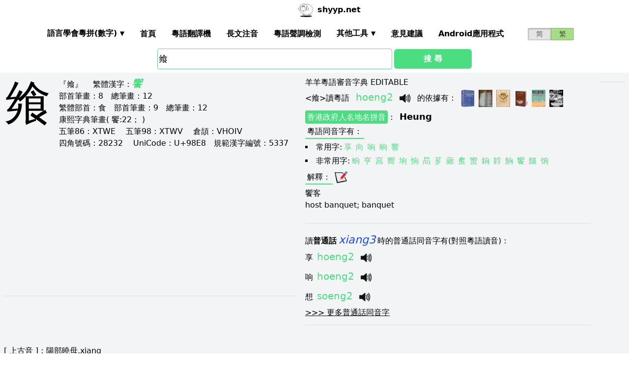

--- FILE ---
content_type: text/html; charset=utf-8
request_url: https://shyyp.net/hant/w/%E9%A3%A8
body_size: 12486
content:
<!DOCTYPE html><html lang="zh"><head><script async="" src="https://www.googletagmanager.com/gtag/js?id=UA-165950884-2"></script><script>window.dataLayer = window.dataLayer || [];
function gtag(){dataLayer.push(arguments);}
gtag('js', new Date());
gtag('config', 'UA-165950884-2');</script><script data-ad-client="ca-pub-3203802924936114" async="" src="https://pagead2.googlesyndication.com/pagead/js/adsbygoogle.js"></script><link href="/imgs/favicon.svg" rel="icon" type="image/svg+xml" sizes="any" data-next-head=""/><meta charSet="utf-8" data-next-head=""/><meta name="viewport" content="width=device-width, initial-scale=1, shrink-to-fit=no" data-next-head=""/><meta name="keywords" content="飨,粵語發音,發音查詢,粵語詞典,審音配詞字庫" data-next-head=""/><meta name="description" content="飨字粵語怎麼讀點讀,廣東話怎麼讀,什麼意思,粵語拼音真人發音,審音配詞字庫" data-next-head=""/><meta name="author" content="shyyp.net" data-next-head=""/><title data-next-head="">&#x27;飨&#x27;字用粵語廣東話怎麼讀- 粵語在線發音字典-羊羊粵語</title><link rel="canonical" href="https://shyyp.net/hant/w/%E9%A3%A8" data-next-head=""/><link rel="alternate" hrefLang="zh-Hans" href="https://shyyp.net/w/%E9%A3%A8" data-next-head=""/><link rel="alternate" hrefLang="zh-Hant" href="https://shyyp.net/hant/w/%E9%A3%A8" data-next-head=""/><link rel="preload" href="/_next/static/css/3bab3a071c5c4217.css" as="style"/><link rel="stylesheet" href="/_next/static/css/3bab3a071c5c4217.css" data-n-g=""/><link rel="preload" href="/_next/static/css/13d8541c94d84e78.css" as="style"/><link rel="stylesheet" href="/_next/static/css/13d8541c94d84e78.css" data-n-p=""/><noscript data-n-css=""></noscript><script defer="" nomodule="" src="/_next/static/chunks/polyfills-42372ed130431b0a.js"></script><script src="/_next/static/chunks/webpack-73c202d500686ac1.js" defer=""></script><script src="/_next/static/chunks/framework-5f43af1a76a0211a.js" defer=""></script><script src="/_next/static/chunks/main-79874c1937c79de7.js" defer=""></script><script src="/_next/static/chunks/pages/_app-0ebdac7d354525c8.js" defer=""></script><script src="/_next/static/chunks/1283-cdbb85e8106208ce.js" defer=""></script><script src="/_next/static/chunks/7539-e6b314955b4be909.js" defer=""></script><script src="/_next/static/chunks/689-7cd37a19f7ae7503.js" defer=""></script><script src="/_next/static/chunks/7821-ffb166ab6650fb80.js" defer=""></script><script src="/_next/static/chunks/7762-d28f04d153a47c9a.js" defer=""></script><script src="/_next/static/chunks/1375-c9f46a913cb2d811.js" defer=""></script><script src="/_next/static/chunks/6732-1ba4254ea43ed72a.js" defer=""></script><script src="/_next/static/chunks/510-c21b85467f025079.js" defer=""></script><script src="/_next/static/chunks/pages/hant/w/%5Bkw%5D-7c46ba45b797f21f.js" defer=""></script><script src="/_next/static/build-1768192189972/_buildManifest.js" defer=""></script><script src="/_next/static/build-1768192189972/_ssgManifest.js" defer=""></script><style id="__jsx-a1e99c47971b65f3">.switch-field.jsx-a1e99c47971b65f3{display:-webkit-box;display:-webkit-flex;display:-moz-box;display:-ms-flexbox;display:flex;margin-bottom:0px;overflow:hidden}.switch-field.jsx-a1e99c47971b65f3 input.jsx-a1e99c47971b65f3{position:absolute!important;clip:rect(0,0,0,0);height:1px;width:1px;border:0;overflow:hidden}.switch-field.jsx-a1e99c47971b65f3 label.jsx-a1e99c47971b65f3{background-color:#e4e4e4;color:rgba(0,0,0,.6);font-size:14px;line-height:1.7;text-align:center;padding:0;margin-right:-1px;border:1px solid rgba(0,0,0,.2);-webkit-box-shadow:inset 0 1px 3px rgba(0,0,0,.3),0 1px rgba(255,255,255,.1);-moz-box-shadow:inset 0 1px 3px rgba(0,0,0,.3),0 1px rgba(255,255,255,.1);box-shadow:inset 0 1px 3px rgba(0,0,0,.3),0 1px rgba(255,255,255,.1);-webkit-transition:all.1s ease-in-out;-moz-transition:all.1s ease-in-out;-o-transition:all.1s ease-in-out;transition:all.1s ease-in-out}.switch-field.jsx-a1e99c47971b65f3 a.jsx-a1e99c47971b65f3{padding:16px}.switch-field.jsx-a1e99c47971b65f3 label.jsx-a1e99c47971b65f3:hover{cursor:pointer}.switch-field.jsx-a1e99c47971b65f3 input.jsx-a1e99c47971b65f3:checked+label.jsx-a1e99c47971b65f3{background-color:#a5dc86;-webkit-box-shadow:none;-moz-box-shadow:none;box-shadow:none}.switch-field.jsx-a1e99c47971b65f3 label.jsx-a1e99c47971b65f3:first-of-type{-webkit-border-radius:4px 0 0 4px;-moz-border-radius:4px 0 0 4px;border-radius:4px 0 0 4px}.switch-field.jsx-a1e99c47971b65f3 label.jsx-a1e99c47971b65f3:last-of-type{-webkit-border-radius:0 4px 4px 0;-moz-border-radius:0 4px 4px 0;border-radius:0 4px 4px 0}</style><style id="__jsx-eb1e20a8044048db">input[type=text],input[type=email]{-webkit-box-sizing:content-box;-moz-box-sizing:content-box;box-sizing:content-box;height:40px;-webkit-border-radius:4px;-moz-border-radius:4px;border-radius:4px;border-width:1px;border-color:#68d391;font-size:18px;background-position:right center;background-repeat:no-repeat;padding-left:2px}input[type=text]:focus,input[type=email]:focus{border-width:2px;border-color:#48bb78}#autocomplete{max-height:196px;overflow-y:scroll;opacity:1}</style></head><body class="antialiased"><div id="__next"><div class="container m-auto"><header class="z-50 myfixed lg:px-16 pl-2 pr-6 bg-white flex flex-wrap items-center justify-between lg:justify-around lg:py-0 py-2"><div class="md:ml-8 md:mr-4 lg:mr-6 lg:ml-20 flex-initial lg:block px-1 font-bold" id="siteIcon"><a href="/hant/"><img class="inline-block rounded-full w-10 h-10 border-2 border-transparent" src="/imgs/sheep.svg" alt=""/><span class="py-4 ml-1">shyyp.net</span></a></div><div class="flex lg:order-last"><div class="mr-8"><form class="jsx-a1e99c47971b65f3 switch-field"><input type="radio" class="jsx-a1e99c47971b65f3"/><label for="radio-one" class="jsx-a1e99c47971b65f3"><a href="/w/%E9%A3%A8" class="jsx-a1e99c47971b65f3">简</a></label><input type="radio" class="jsx-a1e99c47971b65f3" checked=""/><label for="radio-two" class="jsx-a1e99c47971b65f3"><a href="#" class="jsx-a1e99c47971b65f3">繁</a></label></form></div><label for="main-nav-bar-toggle" id="for-main-nav-bar-toggle" class="pointer-cursor lg:hidden block p-1"><svg class="fill-current text-green-600" id="svg-main-nav-bar-toggle" xmlns="http://www.w3.org/2000/svg" width="26" height="26" viewBox="0 0 20 20"><title>main-nav-bar-toggle</title><path d="M0 3h20v2H0V3zm0 6h20v2H0V9zm0 6h20v2H0v-2z"></path></svg></label></div><input class="hidden" type="checkbox" id="main-nav-bar-toggle"/><nav class="border lg:border-0 lg:flex hidden lg:items-center lg:w-auto w-full" id="main-nav-bar"><ul class="lg:flex lg:items-center items-start justify-between text-base text-gray-698 pt-4 lg:pt-0"><li><div class="HoverableSubMenuToggle" id="---"><span class="SubMenuLabel lg:p-4 py-1 px-0 block border-b-2 border-transparent cursor-pointer lg:mb-0 mb-2 font-bold">語言學會粵拼(調形)</span><ul class="hidden lg:absolute lg:p-4 py-1 px-0 lg:mb-0 mb-2 bg-white border-2 border-green-300"><li class="block border-b-2 border-transparent hover:border-green-400 cursor-pointer p-1"><span>語言學會粵拼(數字)</span></li><li class="block border-b-2 border-transparent hover:border-green-400 cursor-pointer p-1"><span>語言學會粵拼(調形)</span></li><li class="block border-b-2 border-transparent hover:border-green-400 cursor-pointer p-1"><span>國際音標IPA</span></li><li class="block border-b-2 border-transparent hover:border-green-400 cursor-pointer p-1"><span>廣州拼音</span></li><li class="block border-b-2 border-transparent hover:border-green-400 cursor-pointer p-1"><span>耶魯拼音</span></li><li class="block border-b-2 border-transparent hover:border-green-400 cursor-pointer p-1"><span>教院拼音</span></li><li class="block border-b-2 border-transparent hover:border-green-400 cursor-pointer p-1"><span>黃錫凌拼音</span></li><li class="block border-b-2 border-transparent hover:border-green-400 cursor-pointer p-1"><span>劉錫祥拼音</span></li><li class="block border-b-2 border-transparent hover:border-green-400 cursor-pointer p-1"><span>簡化音標易讀不準確</span></li></ul></div></li><li><a class="hover:border-green-400 lg:p-4 py-1 px-0 block border-b-2 border-transparent cursor-pointer lg:mb-0 mb-2 font-bold" href="/hant/" target="_self">首頁</a></li><li><a class="hover:border-green-400 lg:p-4 py-1 px-0 block border-b-2 border-transparent cursor-pointer lg:mb-0 mb-2 font-bold" href="/hant/translator" target="_self">粵語翻譯機</a></li><li><a class="hover:border-green-400 lg:p-4 py-1 px-0 block border-b-2 border-transparent cursor-pointer lg:mb-0 mb-2 font-bold" href="/hant/romanizer" target="_self">長文注音</a></li><li><a class="hover:border-green-400 lg:p-4 py-1 px-0 block border-b-2 border-transparent cursor-pointer lg:mb-0 mb-2 font-bold" href="/hant/tones" target="_self">粵語聲調檢測</a></li><li><div class="HoverableSubMenuToggle" id="其他工具"><span class="SubMenuLabel lg:p-4 py-1 px-0 block border-b-2 border-transparent cursor-pointer lg:mb-0 mb-2 font-bold">其他工具</span><ul class="hidden lg:absolute lg:p-4 py-1 px-0 lg:mb-0 mb-2 bg-white border-2 border-green-300"><li class="block border-b-2 border-transparent hover:border-green-400 cursor-pointer p-1"><a href="/hant/phrase/addNewPhrase" target="_self">錄入新詞</a></li><li class="block border-b-2 border-transparent hover:border-green-400 cursor-pointer p-1"><a href="https://shouji.sogou.com/interface/multilingual.php?language=3" target="_blank">搜狗粵拼輸入法</a></li><li class="block border-b-2 border-transparent hover:border-green-400 cursor-pointer p-1"><a href="/hant/books" target="_self">粵語書</a></li></ul></div></li><li><a class="hover:border-green-400 lg:p-4 py-1 px-0 block border-b-2 border-transparent cursor-pointer lg:mb-0 mb-2 font-bold" href="/hant/contact" target="_self">意見建議</a></li><li><a class="hover:border-green-400 lg:p-4 py-1 px-0 block border-b-2 border-transparent cursor-pointer lg:mb-0 mb-2 font-bold" href="/hant/app" target="_self">Android應用程式</a></li></ul></nav></header><div class="jsx-eb1e20a8044048db w-5/6 lg:w-3/6 m-auto relative"><div class="jsx-eb1e20a8044048db flex-no-wrap flex items-center justify-around mt-24"><input type="text" placeholder="Search..." id="mainSearchInput" style="width:74%" class="jsx-eb1e20a8044048db inline-block flex-initial" value="飨"/><button class="jsx-eb1e20a8044048db ml-1 btn btn-green flex-auto my-1">搜 尋</button></div><ul id="autocomplete" class=" absolute w-full bg-gray-100"></ul></div><div class="flex flex-wrap items-top bg-gray-100 mt-1"><div class="flex-auto m-2"><h1 style="font-family:PMingLiU,KaiTi,FangSong,STKaiti,STFangsong,;font-size:6em;margin-right:16px;margin-top:-18px;display:inline-block;float:left">飨</h1><div class=""><p class="text15">
『飨』 　<span class="b">繁體漢字：</span><a href='/hant/w/%E9%A5%97' target='_blank' class='italic text-green-400 text-xl font-bold'>饗</a><br/>
<span class="b">部首筆畫：</span>8　<span class="b">總筆畫：</span>12<br/><span class="b">繁體部首：</span>食　<span class="b">部首筆畫：</span>9　<span class="b">總筆畫：</span>12<br/><span class="b">康熙字典筆畫</span>( 饗:22； )
</p></div><div class=""><p class="text16">
<span class="b">五筆86：</span>XTWE　 <span class="b">五筆98：</span>XTWV　 <span class="b">倉頡：</span>VHOIV　<br/>
<span class="b">四角號碼：</span>28232　 <span class="b">UniCode：</span>U+98E8　<span class="b">規範漢字編號：</span>5337</p></div><div class=""> <ins class="adsbygoogle my-2" style="display:block" data-ad-client="ca-pub-3203802924936114" data-ad-slot="6777343641" data-ad-format="auto" data-full-width-responsive="true"></ins> </div><hr style="border-width:1px;margin-top:10px"/></div><div class="flex-auto m-2 MaxAvailable"><h1 class="">羊羊粵語審音字典 EDITABLE</h1><div><div class="border-b-2 mb-4 pb-4"><div class="break-normal">&lt;<!-- -->飨<!-- -->&gt;<!-- -->讀粵語<!-- --> <span class="PSX  text-xl pl-2 pr-1 py-2 PS_jp_dig ">hoeng2</span><span class="PSX  text-xl pl-2 pr-1 py-2 PS_jp_glyph hidden">hoeng´²</span><span class="PSX  text-xl pl-2 pr-1 py-2 PS_ipa hidden">hœːŋ2</span><span class="PSX  text-xl pl-2 pr-1 py-2 PS_canton hidden">hêng2</span><span class="PSX  text-xl pl-2 pr-1 py-2 PS_yale hidden">hoeng2</span><span class="PSX  text-xl pl-2 pr-1 py-2 PS_gaau3jyun2 hidden">heung²</span><span class="PSX  text-xl pl-2 pr-1 py-2 PS_wong hidden">´hœŋ</span><span class="PSX  text-xl pl-2 pr-1 py-2 PS_lau hidden">heung2</span><span class="PSX  text-xl pl-2 pr-1 py-2 PS_sipa hidden">hœːŋ2</span><img alt="发音" src="/imgs/horn.png" height="40px" width="40px" class="PSX  text-xl pl-2 pr-1 py-2 pr-2 pl-0 inline horn"/> <!-- -->的依據有<!-- -->： <a class="mx-1 inline" href="/hant/books#zjzd" target="_blank"><img src="/imgs/school/zjzd.jpg" target="_blank" style="display:inline;width:28px;height:35px"/></a><a class="mx-1 inline" href="/hant/books#jjww" target="_blank"><img src="/imgs/school/jjww_smallsize.jpg" target="_blank" style="display:inline;width:28px;height:35px"/></a><a class="mx-1 inline" href="/hant/books#bzjzw" target="_blank"><img src="/imgs/school/bzjzw.jpg" target="_blank" style="display:inline;width:28px;height:35px"/></a><a class="mx-1 inline" href="/hant/books#zmzd" target="_blank"><img src="/imgs/school/zmzd.jpg" target="_blank" style="display:inline;width:28px;height:35px"/></a><a class="mx-1 inline" href="/hant/books#zdzw" target="_blank"><img src="/imgs/school/zdzw.jpg" target="_blank" style="display:inline;width:28px;height:35px"/></a><a class="mx-1 inline" href="/hant/books#tjzd" target="_blank"><img src="/imgs/school/jjtjzd_smallsize.jpg" target="_blank" style="display:inline;width:28px;height:35px"/></a></div><p class="my-1"><a class="mybadge" target="_blank" href="/hant/Hong_Kong_Government_Cantonese_Romanisation">香港政府人名地名拼音</a>：<span class="ml-2 text-lg font-bold">Heung</span></p><div><p><span class="Label">粵語同音字有<!-- -->：</span></p><ul class="my-2"><li class="my-1" style="list-style-type:square;list-style-position:inside"><span>常用字:</span><a href="/w/%E4%BA%AB" class="mx-1 text-green-400">享</a><a href="/w/%E5%90%91" class="mx-1 text-green-400">向</a><a href="/w/%E5%93%8D" class="mx-1 text-green-400">响</a><a href="/w/%E6%99%8C" class="mx-1 text-green-400">晌</a><a href="/w/%E9%9F%BF" class="mx-1 text-green-400">響</a></li><li style="list-style-type:square;list-style-position:inside"><span>非常用字:</span><a href="/w/%E4%96%AE" class="mx-1 text-green-400">䖮</a><a href="/w/%E4%BA%A8" class="mx-1 text-green-400">亨</a><a href="/w/%E4%BA%AF" class="mx-1 text-green-400">亯</a><a href="/w/%E5%9A%AE" class="mx-1 text-green-400">嚮</a><a href="/w/%E5%9E%A7" class="mx-1 text-green-400">垧</a><a href="/w/%E6%81%A6" class="mx-1 text-green-400">恦</a><a href="/w/%E6%99%91" class="mx-1 text-green-400">晑</a><a href="/w/%E8%8A%97" class="mx-1 text-green-400">芗</a><a href="/w/%E8%96%8C" class="mx-1 text-green-400">薌</a><a href="/w/%E8%9A%83" class="mx-1 text-green-400">蚃</a><a href="/w/%E8%A0%81" class="mx-1 text-green-400">蠁</a><a href="/w/%E9%8A%84" class="mx-1 text-green-400">銄</a><a href="/w/%E9%9F%95" class="mx-1 text-green-400">韕</a><a href="/w/%E9%A4%89" class="mx-1 text-green-400">餉</a><a href="/w/%E9%A5%97" class="mx-1 text-green-400">饗</a><a href="/w/%E9%A5%9F" class="mx-1 text-green-400">饟</a><a href="/w/%E9%A5%B7" class="mx-1 text-green-400">饷</a></li></ul></div><div><div><span class="Label">解釋<!-- -->：</span><div class="BtnWithTooltip_ToolTip__GstiY align-bottom"><div><span class="BtnWithTooltip_tooltiptext__NIl_l">修改/編輯</span><img src="/imgs/edit32x32.png" alt="edit" class="cursor-pointer" style="width:26px;height:26px"/></div></div></div><ul class="my-2"><li><span>饗客</span></li><li><span>host banquet; banquet</span></li></ul></div></div></div><ul><li class="mb-3"><p class="">讀<span class="font-bold">普通話</span><span class="PSX_mandarin mx-1">xiang3</span>時的普通話同音字有(對照粵語讀音)：</p><p><a href="/hant/w/%E4%BA%AB">享</a><span class=""><span class="PSX  text-xl pl-2 pr-1 py-2 PS_jp_dig ">hoeng2</span><span class="PSX  text-xl pl-2 pr-1 py-2 PS_jp_glyph hidden">hoeng´²</span><span class="PSX  text-xl pl-2 pr-1 py-2 PS_ipa hidden">hœːŋ2</span><span class="PSX  text-xl pl-2 pr-1 py-2 PS_canton hidden">hêng2</span><span class="PSX  text-xl pl-2 pr-1 py-2 PS_yale hidden">hoeng2</span><span class="PSX  text-xl pl-2 pr-1 py-2 PS_gaau3jyun2 hidden">heung²</span><span class="PSX  text-xl pl-2 pr-1 py-2 PS_wong hidden">´hœŋ</span><span class="PSX  text-xl pl-2 pr-1 py-2 PS_lau hidden">heung2</span><span class="PSX  text-xl pl-2 pr-1 py-2 PS_sipa hidden">hœːŋ2</span><img alt="发音" src="/imgs/horn.png" height="40px" width="40px" class="PSX  text-xl pl-2 pr-1 py-2 pr-2 pl-0 inline horn"/></span></p><p><a href="/hant/w/%E5%93%8D">响</a><span class=""><span class="PSX  text-xl pl-2 pr-1 py-2 PS_jp_dig ">hoeng2</span><span class="PSX  text-xl pl-2 pr-1 py-2 PS_jp_glyph hidden">hoeng´²</span><span class="PSX  text-xl pl-2 pr-1 py-2 PS_ipa hidden">hœːŋ2</span><span class="PSX  text-xl pl-2 pr-1 py-2 PS_canton hidden">hêng2</span><span class="PSX  text-xl pl-2 pr-1 py-2 PS_yale hidden">hoeng2</span><span class="PSX  text-xl pl-2 pr-1 py-2 PS_gaau3jyun2 hidden">heung²</span><span class="PSX  text-xl pl-2 pr-1 py-2 PS_wong hidden">´hœŋ</span><span class="PSX  text-xl pl-2 pr-1 py-2 PS_lau hidden">heung2</span><span class="PSX  text-xl pl-2 pr-1 py-2 PS_sipa hidden">hœːŋ2</span><img alt="发音" src="/imgs/horn.png" height="40px" width="40px" class="PSX  text-xl pl-2 pr-1 py-2 pr-2 pl-0 inline horn"/></span></p><p><a href="/hant/w/%E6%83%B3">想</a><span class=""><span class="PSX  text-xl pl-2 pr-1 py-2 PS_jp_dig ">soeng2</span><span class="PSX  text-xl pl-2 pr-1 py-2 PS_jp_glyph hidden">soeng´²</span><span class="PSX  text-xl pl-2 pr-1 py-2 PS_ipa hidden">sœːŋ2</span><span class="PSX  text-xl pl-2 pr-1 py-2 PS_canton hidden">sêng2</span><span class="PSX  text-xl pl-2 pr-1 py-2 PS_yale hidden">soeng2</span><span class="PSX  text-xl pl-2 pr-1 py-2 PS_gaau3jyun2 hidden">seung²</span><span class="PSX  text-xl pl-2 pr-1 py-2 PS_wong hidden">´sœŋ</span><span class="PSX  text-xl pl-2 pr-1 py-2 PS_lau hidden">seung2</span><span class="PSX  text-xl pl-2 pr-1 py-2 PS_sipa hidden">sœːŋ2</span><img alt="发音" src="/imgs/horn.png" height="40px" width="40px" class="PSX  text-xl pl-2 pr-1 py-2 pr-2 pl-0 inline horn"/></span></p><div class="hidden" id="more_homo_xiang3"><p><a href="/hant/w/%E9%9F%BF">響</a> <span class=""><span class="PSX  text-xl pl-2 pr-1 py-2 PS_jp_dig ">hoeng2</span><span class="PSX  text-xl pl-2 pr-1 py-2 PS_jp_glyph hidden">hoeng´²</span><span class="PSX  text-xl pl-2 pr-1 py-2 PS_ipa hidden">hœːŋ2</span><span class="PSX  text-xl pl-2 pr-1 py-2 PS_canton hidden">hêng2</span><span class="PSX  text-xl pl-2 pr-1 py-2 PS_yale hidden">hoeng2</span><span class="PSX  text-xl pl-2 pr-1 py-2 PS_gaau3jyun2 hidden">heung²</span><span class="PSX  text-xl pl-2 pr-1 py-2 PS_wong hidden">´hœŋ</span><span class="PSX  text-xl pl-2 pr-1 py-2 PS_lau hidden">heung2</span><span class="PSX  text-xl pl-2 pr-1 py-2 PS_sipa hidden">hœːŋ2</span><img alt="发音" src="/imgs/horn.png" height="40px" width="40px" class="PSX  text-xl pl-2 pr-1 py-2 pr-2 pl-0 inline horn"/></span> </p><p><a href="/hant/w/%E4%BA%AF">亯</a> <span class=""><span class="PSX  text-xl pl-2 pr-1 py-2 PS_jp_dig ">hang1</span><span class="PSX  text-xl pl-2 pr-1 py-2 PS_jp_glyph hidden">hangˉ¹</span><span class="PSX  text-xl pl-2 pr-1 py-2 PS_ipa hidden">hang1</span><span class="PSX  text-xl pl-2 pr-1 py-2 PS_canton hidden">hang1</span><span class="PSX  text-xl pl-2 pr-1 py-2 PS_yale hidden">hang1</span><span class="PSX  text-xl pl-2 pr-1 py-2 PS_gaau3jyun2 hidden">hang1</span><span class="PSX  text-xl pl-2 pr-1 py-2 PS_wong hidden">hang1</span><span class="PSX  text-xl pl-2 pr-1 py-2 PS_lau hidden">hang1</span><span class="PSX  text-xl pl-2 pr-1 py-2 PS_sipa hidden">hang1</span><img alt="发音" src="/imgs/horn.png" height="40px" width="40px" class="PSX  text-xl pl-2 pr-1 py-2 pr-2 pl-0 inline horn"/></span><span class=""><span class="PSX  text-xl pl-2 pr-1 py-2 PS_jp_dig ">hoeng2</span><span class="PSX  text-xl pl-2 pr-1 py-2 PS_jp_glyph hidden">hoeng´²</span><span class="PSX  text-xl pl-2 pr-1 py-2 PS_ipa hidden">hœːŋ2</span><span class="PSX  text-xl pl-2 pr-1 py-2 PS_canton hidden">hêng2</span><span class="PSX  text-xl pl-2 pr-1 py-2 PS_yale hidden">hoeng2</span><span class="PSX  text-xl pl-2 pr-1 py-2 PS_gaau3jyun2 hidden">heung²</span><span class="PSX  text-xl pl-2 pr-1 py-2 PS_wong hidden">´hœŋ</span><span class="PSX  text-xl pl-2 pr-1 py-2 PS_lau hidden">heung2</span><span class="PSX  text-xl pl-2 pr-1 py-2 PS_sipa hidden">hœːŋ2</span><img alt="发音" src="/imgs/horn.png" height="40px" width="40px" class="PSX  text-xl pl-2 pr-1 py-2 pr-2 pl-0 inline horn"/></span> </p><p><a href="/hant/w/%E6%99%91">晑</a> <span class=""><span class="PSX  text-xl pl-2 pr-1 py-2 PS_jp_dig ">hoeng2</span><span class="PSX  text-xl pl-2 pr-1 py-2 PS_jp_glyph hidden">hoeng´²</span><span class="PSX  text-xl pl-2 pr-1 py-2 PS_ipa hidden">hœːŋ2</span><span class="PSX  text-xl pl-2 pr-1 py-2 PS_canton hidden">hêng2</span><span class="PSX  text-xl pl-2 pr-1 py-2 PS_yale hidden">hoeng2</span><span class="PSX  text-xl pl-2 pr-1 py-2 PS_gaau3jyun2 hidden">heung²</span><span class="PSX  text-xl pl-2 pr-1 py-2 PS_wong hidden">´hœŋ</span><span class="PSX  text-xl pl-2 pr-1 py-2 PS_lau hidden">heung2</span><span class="PSX  text-xl pl-2 pr-1 py-2 PS_sipa hidden">hœːŋ2</span><img alt="发音" src="/imgs/horn.png" height="40px" width="40px" class="PSX  text-xl pl-2 pr-1 py-2 pr-2 pl-0 inline horn"/></span> </p><p><a href="/hant/w/%E8%9A%83">蚃</a> <span class=""><span class="PSX  text-xl pl-2 pr-1 py-2 PS_jp_dig ">hoeng2</span><span class="PSX  text-xl pl-2 pr-1 py-2 PS_jp_glyph hidden">hoeng´²</span><span class="PSX  text-xl pl-2 pr-1 py-2 PS_ipa hidden">hœːŋ2</span><span class="PSX  text-xl pl-2 pr-1 py-2 PS_canton hidden">hêng2</span><span class="PSX  text-xl pl-2 pr-1 py-2 PS_yale hidden">hoeng2</span><span class="PSX  text-xl pl-2 pr-1 py-2 PS_gaau3jyun2 hidden">heung²</span><span class="PSX  text-xl pl-2 pr-1 py-2 PS_wong hidden">´hœŋ</span><span class="PSX  text-xl pl-2 pr-1 py-2 PS_lau hidden">heung2</span><span class="PSX  text-xl pl-2 pr-1 py-2 PS_sipa hidden">hœːŋ2</span><img alt="发音" src="/imgs/horn.png" height="40px" width="40px" class="PSX  text-xl pl-2 pr-1 py-2 pr-2 pl-0 inline horn"/></span> </p><p><a href="/hant/w/%E8%A0%81">蠁</a> <span class=""><span class="PSX  text-xl pl-2 pr-1 py-2 PS_jp_dig ">hoeng2</span><span class="PSX  text-xl pl-2 pr-1 py-2 PS_jp_glyph hidden">hoeng´²</span><span class="PSX  text-xl pl-2 pr-1 py-2 PS_ipa hidden">hœːŋ2</span><span class="PSX  text-xl pl-2 pr-1 py-2 PS_canton hidden">hêng2</span><span class="PSX  text-xl pl-2 pr-1 py-2 PS_yale hidden">hoeng2</span><span class="PSX  text-xl pl-2 pr-1 py-2 PS_gaau3jyun2 hidden">heung²</span><span class="PSX  text-xl pl-2 pr-1 py-2 PS_wong hidden">´hœŋ</span><span class="PSX  text-xl pl-2 pr-1 py-2 PS_lau hidden">heung2</span><span class="PSX  text-xl pl-2 pr-1 py-2 PS_sipa hidden">hœːŋ2</span><img alt="发音" src="/imgs/horn.png" height="40px" width="40px" class="PSX  text-xl pl-2 pr-1 py-2 pr-2 pl-0 inline horn"/></span><span class=""><span class="PSX  text-xl pl-2 pr-1 py-2 PS_jp_dig ">hoeng3</span><span class="PSX  text-xl pl-2 pr-1 py-2 PS_jp_glyph hidden">hoeng-³</span><span class="PSX  text-xl pl-2 pr-1 py-2 PS_ipa hidden">hoeng3</span><span class="PSX  text-xl pl-2 pr-1 py-2 PS_canton hidden">hoeng3</span><span class="PSX  text-xl pl-2 pr-1 py-2 PS_yale hidden">hoeng3</span><span class="PSX  text-xl pl-2 pr-1 py-2 PS_gaau3jyun2 hidden">hoeng3</span><span class="PSX  text-xl pl-2 pr-1 py-2 PS_wong hidden">hoeng3</span><span class="PSX  text-xl pl-2 pr-1 py-2 PS_lau hidden">hoeng3</span><span class="PSX  text-xl pl-2 pr-1 py-2 PS_sipa hidden">hoeng3</span><img alt="发音" src="/imgs/horn.png" height="40px" width="40px" class="PSX  text-xl pl-2 pr-1 py-2 pr-2 pl-0 inline horn"/></span> </p><p><a href="/hant/w/%E9%8A%84">銄</a> <span class=""><span class="PSX  text-xl pl-2 pr-1 py-2 PS_jp_dig ">hoeng2</span><span class="PSX  text-xl pl-2 pr-1 py-2 PS_jp_glyph hidden">hoeng´²</span><span class="PSX  text-xl pl-2 pr-1 py-2 PS_ipa hidden">hœːŋ2</span><span class="PSX  text-xl pl-2 pr-1 py-2 PS_canton hidden">hêng2</span><span class="PSX  text-xl pl-2 pr-1 py-2 PS_yale hidden">hoeng2</span><span class="PSX  text-xl pl-2 pr-1 py-2 PS_gaau3jyun2 hidden">heung²</span><span class="PSX  text-xl pl-2 pr-1 py-2 PS_wong hidden">´hœŋ</span><span class="PSX  text-xl pl-2 pr-1 py-2 PS_lau hidden">heung2</span><span class="PSX  text-xl pl-2 pr-1 py-2 PS_sipa hidden">hœːŋ2</span><img alt="发音" src="/imgs/horn.png" height="40px" width="40px" class="PSX  text-xl pl-2 pr-1 py-2 pr-2 pl-0 inline horn"/></span> </p><p><a href="/hant/w/%E9%A4%89">餉</a> <span class=""><span class="PSX  text-xl pl-2 pr-1 py-2 PS_jp_dig ">hoeng2</span><span class="PSX  text-xl pl-2 pr-1 py-2 PS_jp_glyph hidden">hoeng´²</span><span class="PSX  text-xl pl-2 pr-1 py-2 PS_ipa hidden">hœːŋ2</span><span class="PSX  text-xl pl-2 pr-1 py-2 PS_canton hidden">hêng2</span><span class="PSX  text-xl pl-2 pr-1 py-2 PS_yale hidden">hoeng2</span><span class="PSX  text-xl pl-2 pr-1 py-2 PS_gaau3jyun2 hidden">heung²</span><span class="PSX  text-xl pl-2 pr-1 py-2 PS_wong hidden">´hœŋ</span><span class="PSX  text-xl pl-2 pr-1 py-2 PS_lau hidden">heung2</span><span class="PSX  text-xl pl-2 pr-1 py-2 PS_sipa hidden">hœːŋ2</span><img alt="发音" src="/imgs/horn.png" height="40px" width="40px" class="PSX  text-xl pl-2 pr-1 py-2 pr-2 pl-0 inline horn"/></span> </p><p><a href="/hant/w/%E9%A5%97">饗</a> <span class=""><span class="PSX  text-xl pl-2 pr-1 py-2 PS_jp_dig ">hoeng2</span><span class="PSX  text-xl pl-2 pr-1 py-2 PS_jp_glyph hidden">hoeng´²</span><span class="PSX  text-xl pl-2 pr-1 py-2 PS_ipa hidden">hœːŋ2</span><span class="PSX  text-xl pl-2 pr-1 py-2 PS_canton hidden">hêng2</span><span class="PSX  text-xl pl-2 pr-1 py-2 PS_yale hidden">hoeng2</span><span class="PSX  text-xl pl-2 pr-1 py-2 PS_gaau3jyun2 hidden">heung²</span><span class="PSX  text-xl pl-2 pr-1 py-2 PS_wong hidden">´hœŋ</span><span class="PSX  text-xl pl-2 pr-1 py-2 PS_lau hidden">heung2</span><span class="PSX  text-xl pl-2 pr-1 py-2 PS_sipa hidden">hœːŋ2</span><img alt="发音" src="/imgs/horn.png" height="40px" width="40px" class="PSX  text-xl pl-2 pr-1 py-2 pr-2 pl-0 inline horn"/></span> </p><p><a href="/hant/w/%E9%A5%9F">饟</a> <span class=""><span class="PSX  text-xl pl-2 pr-1 py-2 PS_jp_dig ">hoeng2</span><span class="PSX  text-xl pl-2 pr-1 py-2 PS_jp_glyph hidden">hoeng´²</span><span class="PSX  text-xl pl-2 pr-1 py-2 PS_ipa hidden">hœːŋ2</span><span class="PSX  text-xl pl-2 pr-1 py-2 PS_canton hidden">hêng2</span><span class="PSX  text-xl pl-2 pr-1 py-2 PS_yale hidden">hoeng2</span><span class="PSX  text-xl pl-2 pr-1 py-2 PS_gaau3jyun2 hidden">heung²</span><span class="PSX  text-xl pl-2 pr-1 py-2 PS_wong hidden">´hœŋ</span><span class="PSX  text-xl pl-2 pr-1 py-2 PS_lau hidden">heung2</span><span class="PSX  text-xl pl-2 pr-1 py-2 PS_sipa hidden">hœːŋ2</span><img alt="发音" src="/imgs/horn.png" height="40px" width="40px" class="PSX  text-xl pl-2 pr-1 py-2 pr-2 pl-0 inline horn"/></span> </p><p><a href="/hant/w/%E9%A5%B7">饷</a> <span class=""><span class="PSX  text-xl pl-2 pr-1 py-2 PS_jp_dig ">hoeng2</span><span class="PSX  text-xl pl-2 pr-1 py-2 PS_jp_glyph hidden">hoeng´²</span><span class="PSX  text-xl pl-2 pr-1 py-2 PS_ipa hidden">hœːŋ2</span><span class="PSX  text-xl pl-2 pr-1 py-2 PS_canton hidden">hêng2</span><span class="PSX  text-xl pl-2 pr-1 py-2 PS_yale hidden">hoeng2</span><span class="PSX  text-xl pl-2 pr-1 py-2 PS_gaau3jyun2 hidden">heung²</span><span class="PSX  text-xl pl-2 pr-1 py-2 PS_wong hidden">´hœŋ</span><span class="PSX  text-xl pl-2 pr-1 py-2 PS_lau hidden">heung2</span><span class="PSX  text-xl pl-2 pr-1 py-2 PS_sipa hidden">hœːŋ2</span><img alt="发音" src="/imgs/horn.png" height="40px" width="40px" class="PSX  text-xl pl-2 pr-1 py-2 pr-2 pl-0 inline horn"/></span> </p><p><a href="/hant/w/%E9%AE%9D">鮝</a> <span class=""><span class="PSX  text-xl pl-2 pr-1 py-2 PS_jp_dig ">soeng2</span><span class="PSX  text-xl pl-2 pr-1 py-2 PS_jp_glyph hidden">soeng´²</span><span class="PSX  text-xl pl-2 pr-1 py-2 PS_ipa hidden">sœːŋ2</span><span class="PSX  text-xl pl-2 pr-1 py-2 PS_canton hidden">sêng2</span><span class="PSX  text-xl pl-2 pr-1 py-2 PS_yale hidden">soeng2</span><span class="PSX  text-xl pl-2 pr-1 py-2 PS_gaau3jyun2 hidden">seung²</span><span class="PSX  text-xl pl-2 pr-1 py-2 PS_wong hidden">´sœŋ</span><span class="PSX  text-xl pl-2 pr-1 py-2 PS_lau hidden">seung2</span><span class="PSX  text-xl pl-2 pr-1 py-2 PS_sipa hidden">sœːŋ2</span><img alt="发音" src="/imgs/horn.png" height="40px" width="40px" class="PSX  text-xl pl-2 pr-1 py-2 pr-2 pl-0 inline horn"/></span> </p><p><a href="/hant/w/%E9%AF%97">鯗</a> <span class=""><span class="PSX  text-xl pl-2 pr-1 py-2 PS_jp_dig ">soeng2</span><span class="PSX  text-xl pl-2 pr-1 py-2 PS_jp_glyph hidden">soeng´²</span><span class="PSX  text-xl pl-2 pr-1 py-2 PS_ipa hidden">sœːŋ2</span><span class="PSX  text-xl pl-2 pr-1 py-2 PS_canton hidden">sêng2</span><span class="PSX  text-xl pl-2 pr-1 py-2 PS_yale hidden">soeng2</span><span class="PSX  text-xl pl-2 pr-1 py-2 PS_gaau3jyun2 hidden">seung²</span><span class="PSX  text-xl pl-2 pr-1 py-2 PS_wong hidden">´sœŋ</span><span class="PSX  text-xl pl-2 pr-1 py-2 PS_lau hidden">seung2</span><span class="PSX  text-xl pl-2 pr-1 py-2 PS_sipa hidden">sœːŋ2</span><img alt="发音" src="/imgs/horn.png" height="40px" width="40px" class="PSX  text-xl pl-2 pr-1 py-2 pr-2 pl-0 inline horn"/></span> </p><p><a href="/hant/w/%E9%B1%B6">鱶</a> <span class=""><span class="PSX  text-xl pl-2 pr-1 py-2 PS_jp_dig ">soeng2</span><span class="PSX  text-xl pl-2 pr-1 py-2 PS_jp_glyph hidden">soeng´²</span><span class="PSX  text-xl pl-2 pr-1 py-2 PS_ipa hidden">sœːŋ2</span><span class="PSX  text-xl pl-2 pr-1 py-2 PS_canton hidden">sêng2</span><span class="PSX  text-xl pl-2 pr-1 py-2 PS_yale hidden">soeng2</span><span class="PSX  text-xl pl-2 pr-1 py-2 PS_gaau3jyun2 hidden">seung²</span><span class="PSX  text-xl pl-2 pr-1 py-2 PS_wong hidden">´sœŋ</span><span class="PSX  text-xl pl-2 pr-1 py-2 PS_lau hidden">seung2</span><span class="PSX  text-xl pl-2 pr-1 py-2 PS_sipa hidden">sœːŋ2</span><img alt="发音" src="/imgs/horn.png" height="40px" width="40px" class="PSX  text-xl pl-2 pr-1 py-2 pr-2 pl-0 inline horn"/></span> </p><p><a href="/hant/w/%E9%B2%9E">鲞</a> <span class=""><span class="PSX  text-xl pl-2 pr-1 py-2 PS_jp_dig ">soeng2</span><span class="PSX  text-xl pl-2 pr-1 py-2 PS_jp_glyph hidden">soeng´²</span><span class="PSX  text-xl pl-2 pr-1 py-2 PS_ipa hidden">sœːŋ2</span><span class="PSX  text-xl pl-2 pr-1 py-2 PS_canton hidden">sêng2</span><span class="PSX  text-xl pl-2 pr-1 py-2 PS_yale hidden">soeng2</span><span class="PSX  text-xl pl-2 pr-1 py-2 PS_gaau3jyun2 hidden">seung²</span><span class="PSX  text-xl pl-2 pr-1 py-2 PS_wong hidden">´sœŋ</span><span class="PSX  text-xl pl-2 pr-1 py-2 PS_lau hidden">seung2</span><span class="PSX  text-xl pl-2 pr-1 py-2 PS_sipa hidden">sœːŋ2</span><img alt="发音" src="/imgs/horn.png" height="40px" width="40px" class="PSX  text-xl pl-2 pr-1 py-2 pr-2 pl-0 inline horn"/></span> </p></div><p class="cursor-pointer underline"><span class="more_hide_xiang3"> <!-- -->&gt;&gt;&gt;<!-- --> <!-- -->更多普通話同音字</span><span class="more_hide_xiang3 hidden"> <!-- -->&lt;&lt;&lt;<!-- --> <!-- -->隱藏</span></p></li></ul><hr style="border-width:1px;margin-top:10px"/></div><div class="flex-auto m-2"><hr style="border-width:1px;margin-top:10px"/></div><div class="flex-auto m-2" id="otherInfo"><div><br/>[ <span class="b">上古音</span> ]：陽部曉母,xiang<br/>[ <span class="b">平水韻</span> ]：上聲二十二養<br/>[ <span class="b">粵　語</span> ]：hoeng2 <img onclick="ps('hoeng2');" src="/imgs/soundorg.gif" style="cursor:pointer;"/>  <br/>[ <span class="b">閩南語</span> ]：hiang2<br/><span class="zi18b"><hr class="hr">◎ 基本解釋</hr></span><br/>
飨 <br/>（饗） <br/>xiǎng <br/>用酒食招待客人，泛指請人受用：飨會。飨宴。飨客。 <br/>祭祀。 <br/>同「享」。 <br/> <br/>筆畫數：12； <br/>部首：飠； <br/>筆順編號：553344511534 <br/><br/><br/>
</div></div></div><div class=""><ins class="adsbygoogle my-2" style="display:block" data-ad-client="ca-pub-3203802924936114" data-ad-slot="6777343641" data-ad-format="auto" data-full-width-responsive="true"></ins><hr style="width:90%;color:black;size:2px"/><div class="flex flex-wrap justify-center"><div class="m-6 text-center"><p>Help Save Cantonese and Keep This Language Alive!</p><p>Content on this site is licensed under <a target="_blank" href="https://creativecommons.org/publicdomain/zero/1.0/"><img src="/imgs/creative-commons.svg" style="margin-left:1px;width:22px;height:22px;display:inline"/><img alt="license common creative 0" src="/imgs/0.png" style="width:22px;height:22px;display:inline"/></a>, except where otherwise <a class="underline" href="/license">noted</a>.</p><p><span style="color:red"><a href="http://shyyp.net">shyyp.net</a></span>®, formerly known as ykyi.net, has served since 2010<a class="ml-1 cursor-default" href="/sitemap/0" target="blank">.</a></p><p>Proudly Hosted in <!-- -->Hong Kong<!-- -->.</p></div></div><audio id="html5_player2" src="" preload="preload"> Your browser does not support the audio element. </audio><div id="music_note" class="hidden absolute z-50"><img alt="music note" class="" height="45px" width="45px" src="/imgs/music_note.png"/></div></div></div></div><script id="__NEXT_DATA__" type="application/json">{"props":{"pageProps":{"x":"b\\Td}gb``1Hr%b`b\\du}b\\duog1JacgbtiKB`v39b\\2oygb`\\(I\u0026QQ,b\\2oygb}diwi|\u003cQFEo(cb\\[Ksirub*iBc|1b|_4}wuJu4f1xT2b\\demwuJu4f1xTjb\\w%fGatOggbtiKB`v39b\\2oygb`~+hapRHgt$(Hb,f_!vyc@ f[Lw3b|_XFiC-n6hEgSOb|_}jwuRCOv#PW8b,gy4v}ioRu^T`Kfv~sBFEoscb,fUAu\\D\\3h*4w1BOHa2g1OL1vRahavRSiLFEooZB\\b0^HngUbv0!3EB i#\tb\\duog1OLQiBcPBb|_4}wvsQShEgBCb,f_!u|Z/Qg_804b\\#]dv}s,]w }CUb\\$w~g1GU}GatOgg1Px4wuJu4f1xTjb\\w%fGatOggbtiKB`v39b\\2oygb`~+hapRHgt$(Hb,f*`io;PHvwmpRb|_#GiC-n6h*41Bb|X^Gww20Wv0!-Qb\\w$CHsQ9tb\\w,Ggt$(FBOHa2g1OLIvRSiLFEooZB\\b0^HngUbv0!3EB i#\tb\\duog1OLQh*4[6b\\[Ntwu9~Ov#PW4b,fUAip~XJinV\t0b|_HxiC\\f8w }CUb\\$w~g1GU}GatOgg1OLQiBc|1b\\$HBwuJu4f1xTjb\\w%fGatOggbtiKB`v39b\\2oygb`~+hapRHgt$(Hb,fUAip~XJinV\t0b|_HxiC\\f8h*4_Ob\\#]dwuZ59g_81Lb,gy4v}ioRu^T`Kfv~sBFEosciBdt5b\\[Ksio;PwvRSiLFEooZB\\b0^HngUbv0!3EB i#\tb\\duog1OLQhEg!}b|X^GwuZ5Qv0!-4b,f_!iC-n3vwmpWb|X|HiEa\\1vKG5lB~SC1wuv8Fg1INZfc\\FEb\\w%fGatOggbtiKB`v39b\\2oygb`~+hapRHgt$(Hb,fS~vy;$_h*4# b\\[]eiDxDKhqY Nb\\#$gwuRC6hqY03b,f_!u|Z/Qg_804b\\#]dv}s,KvKG5lB~SC1wjyJ~f1yd2b|_EwiDp;Kgt%BQb|X|HiEum1f1T~tvRahavKGEsg1OLHgaP(bggHSuDYpYFgb}#}gb}divR!@bf $^cHs|2XhapRHgiBs8H@uSlhapRHgt$(Hb\\2pcb\\w%fGatOggbtiKB`v39b\\2oygb`~+hapRHgt$(Hb,fP}vy;$Pg_804b|_#GiC-\u00260b,gy4v}ioRu^T`Kfv~sBFEosc!DpAXb,fMyio;P`f1x2db\\w%fGatOggbtiKB`v39b\\2oygb`~+hapRHgt$(Hb,fP}vy;$Pg_804b|_#GiC--Mb,gy4v}ioRu^T`Kfv~sBFEosc!DpBpb,fMyio;P`f1x2db\\w%fGatOggbtiKB`v39b\\2oygb`~+hapRHgt$(Hb,fP}v}s,QgHu15b|_}jip\\y0w }CUb\\$w~g1GU}GatOgg1Q@x}2lKuwuJu4f1xTjb\\w$,GTC*^wi|\u003cQFEosaHsQ9tb\\de_EUVEajPF|9b\\du+b\\2oygb}diwi,CSb\\$}`iEumTinUX4b\\#(bwuRC6w }CSb,f_!u/XLGf[LwPb|X|HiEa\\1vKG5lB~SC1wuAVPgIMwHgHulwb\\[KsgbrlgvRSiLFEooZB\\b0^HngUbv0!3EB i#\tb\\duog1Q~\u0026DUR\u003c4C4f=wb|X|HiEa\\1vKG5lB~SC1wyrW;iru]9wuJu4f1xTjb\\w%fGatOggbtiKB`v39b\\2oygb`~+hapRHgt$(Hb,f[@u\\Ms4g_805b\\]w`ip~X4hEgSGb\\[$hwuRCOv#PW8b,f_!v}ioRhEg[4b\\]BAvx^hRw }CUb\\$w~g1GU}GatOgg1PeOgJcMyvKGEsg1OLHgaP(bggHSuDYp$Ggb}#}gb}divPYqVb\\w,yht\\LGf1x5DHsQ9tb\\de_EUVEajPF|9b\\du+b\\2oygb}diwi,CRb|X0~iq]WRhqYj b|_BvwvsQKw }COb\\w$CHsQ9tb\\w,ygbrliv#QxYb|X|HiEa\\SiBcSHb|XEvwvsQ0gHu!Jb,f*`iDxDIgHu12b|+\tJirb`DDXY#Zb\\w$,GTC*^wi|\u003cPb\\demg1JupB~SCJf $^cHs|2XhapRHggF ]v0!3Eb\\w,ywuRCPiBd\t2b,f*`vxf\u00268g_806b\\$HBvx*pHvKG5lB~SC1wi|\u0026Eb\\2r}ww20Wv0!-Qb,fP}vynx6u^T\\Ob|_!uvxf\u0026Kg_81Kb\\]w`wuRC6v#P\u003c1b,fP}vy;$Ov0@eQb\\[+dv}s,KvPYqVb\\w,yht\\LGf1x5DHsQ9tb\\de_EUVEajPF|9b\\du+b\\2oygb}diwi,C\u0026b|XBuu\\yZNgHulwb\\[Kswu;KRw }@Ub\\w$CHsQ9tb\\w,ygbrliv#QxYb|X|HiEd!|CK;cyb||Hvu/XLBvQME5b\\de#F1S3|B\\lj0hapRHgh/}(cQ0HfF2r*8dvCVuv0!3Eb\\de/G_/vQhapRHgb\tAQDvb(1F\u003c%\\dF\u003cL2EDur|rhapRHgt$TfHtsTFC6(!|v0!3EB|sUuF\u003c0#PF]PthCLDXQhapRHga|/fwi,~Nb|_jhvK\u0026\\0f1x5DBOHa2g1OL1vwlDBb\\w%fGatOggbtiKB`v39b\\2oygb`~+hapRHgt$(Hb,fUAiDpv6v#QxRb\\]}!iDpv9inUXSb|_^Hg1GU}GatOgg1OLHf1xKGb,gy4v}ioRvlX,BF2r*6g1INZfc\\FEb\\w%fGatOggbtiKB`v39b\\2oygb!eWf\u003cONUhapRHgt$(Hb\\w%oGS`1^B\\b0^HngUbv0!3ED9@ENv0!3Eb\\w,ywuAe4h*4H8b\\demwuRC w }C]b,f*`iE@sQv0@eTb|_1yu\\f\u003cMiBcPFb\\]g}g1GUeGS`5gb\\w$CHsQ9tb\\w,yg1INZfc\\FEb\\2pcb,fUAu\\f\u003c9inU!vb\\w$,GTC*^wi,CZb|X|HipWi9iBc|3b\\#$gww20Wv0!\u00268b\\demg1INZfc\\FEIT2JYh*4H8F2rw6f1x5DBOHa2g1OLQh*41Bb|_4}wvsQ0hqYw`b,fUAu\\f\u003c1w }2\u0026b\\]j~iEumThqY0Pb\\[+dwuRCOwi,uLb,fP}vy;$_u^T\\Vb|X|Hirl;ThEgSIb\\$}`wu=I v0!\u00266b,f[@u,id]h*4#4b|X#Fvy;$[hqYj b\\#$gwuZ59g_8H1b,gy4v}ioRu^T\\Sb|_!uu\\*eRg_81Mb\\$w~wuJu4f1xTvb,fUAu\\f\u003c9inV\t6b|_|IvxL;OgHulwb\\[QawvsQSgHu!Jb,fS~u,tr=gt%BHb\\[Ksiph[xf1x5DBOHa2g1OLQh*4_1b|_^HwuZ5QhqYjyb,fMyio;P`gt$Tfb\\w$,GTC*^wi,CSb\\#Qtirl;Tgt$$vb\\$!!wu9~Ou^T\u003c-b,f0xio;P!v#QxPb\\[Ksiph[xf1x5DBOHa2g1OLHf1x5DBOHa2g1OLQh*4_Ob\\#]dwuZ59g_81Lb,f*`iCWt4f1ydOb|X|HiEbCLb,gy4v}ioRvwlDBb\\w$,GTC*^wi,C(b\\[Tbu\\*eRiBc|4b\\#Yfww20Wv0!-Qb,fUAu\\f\u003c9f1ydOb|X|HiEum1f1x5DBOHa2g1OLQh*4_Ob\\#]dwvsQSf[Ld8b,f_!v}ioRhEg[4b\\]BAvx^hRw }CUb\\$w3hsBnHg=w\tDhsBqxgbrlgvPYqVb\\w,yg1INZfc\\FEb\\w$,GTC*^wi|\u003cQFEoo$eg\tpbB/\u0026}YAQ BWARyH/D1bFViSJ }gJwn2iru]RDur|rgb}Ebgb`A9b\\du}b\\duowvsQSgHu!Jb\\dubb\\du,Jm0@ob\\du}b\\duKy[585eg\tpbF\u003c\u003cRrG*+jZEUVn/H\tO0|iSJP5b\\duowvsQSgHu!Jb,fS~u,tr=gt$Thb\\2rCb\\du^DZxigF1wq/FePDbF\u003cfccb\\du}b\\Td}gb!sUB~\u0026*vb\\du}b\\Td}gb`A9B`cGxgb}#}ht\\L2vwlDDD9o_aGaXfcC4fs]iSJ }b,fP}vy;$-vwlDDeg\tpbEi_\\FGa|ipH\tO0|iSJP5b\\duVF]iU\tgt$Thb\\2r}h_\u003chEh_K\u003cIghrLEF\u003cDDdF1Ya4gcc*}gt%BJb\\#+cirbp2gaP(bgh~sOHF,\\iDvbBKgcc*!vwlDDD9o1lDeg+Ugt$]Ib\\TjEb\\Td}gb`6\u0026FePDbF\u003cfbjgb}#}gb}dGhEg!!b|XEvgb}Ebgb`LWH-(K}F2am}gb}#}ht\\LGgiwCHF2r*6gb}duv#P=Seg\tuCb\\duVF\u003cqGiD9o[lb\\du}b\\duowvsQKw }CXb\\dubb\\duXJnaj2DZw0sb\\du}b\\2lxgb`6\u0026CK;cyb\\duohae-4v#P\u0026Qeg\tpbB/\u0026}YHqXqcB\\JjnF\u003ccXNgcc*!vwl9Ob\\duVF\u003cqGiD9o[lb\\du}b\\duowu9~Ou^T\u003c[b\\dubb\\duXJnaj2DZw0sb\\du}b\\2lxgb`6 F2rS5gb}Ebgb`6\u0026CK;cyb\\duohae-4v$DOEvwlDDD9o_aGaXfcC4fs]iSJ }b,f*`iDxDIf[KKgeg\tpbEi_\\FGa|ipH\tO0|iSJP5b\\duVF]iU\tgt$Thb\\2r}h_\u003chEh_K\u003cIghrLEF\u003cDDdF1Ya4gcc*}gt%B3b\\$w~ip~XygaP(bgh~sOHF,\\iDvbBKgcc*!vwlDDD9o1lDeg+Ugt$]Ib\\TjEb\\Td}gb`6\u0026FePDbF\u003cfbjgb}#}gb}dGinUXGb\\[Ntgb}Ebgb`LWH-(K}F2am}gb}#}ht\\LGghrL~F2r*6gb}Ebgb`6\u0026CK;c}b\\duohae-4v$DOEvwlDDD9o_aGaXfcC4fs]iSJ }b,fUAiq]W5g_ $jeg\tpbEi_\\FGa|ipH\tO0|iSJP5b\\duVF]iU\tgt$Thb\\2r}h_\u003chEh_K\u003cIghrLEF\u003cDDdF1Ya4gcc*}gt%B4b|_Bvip\\yAgaP(bgh~sOHF,\\iDvbBKgcc*!vwlDDD9o1lDeg+Ugt$]Ib\\TjEb\\Td}gb`6\u0026FePDbF\u003cfbjgb}#}gb}dGiBc|3b\\#$ggb}Ebgb`LWH-(K}F2am}gb}#}ht\\LGghrL~F2r*6gb}duv#P=Seg\tuCb\\duVF\u003cqGiD9o[lb\\du}b\\duowvsQShqYw8b\\dubb\\duXJnaj2DZw0sb\\du}b\\2lxgb`6\u0026CK;cyb\\duohae-4v$DOEvwlDDD9o_aGaXfcC4fs]iSJ }b,fUAu\\D\\Lh*4jweg\tpbEi_\\FGa|ipH\tO0|iSJP5b\\duVF]iU\tgt$Thb\\2r}h_\u003chEh_K\u003cIghrLEF\u003cDDdF1Ya4gcc*}gt%B4b|_|IiEIe3gaP(bgh~sOHF,\\iDvbBKgcc*!vwlDDHs8OcDeg+Ugt$]Ib\\TjEb\\Td}gb`6\u0026FePDbF\u003cfbjgb}#}gb}dGiBc|Tb\\#$ggb}Ebgb`LWH-(K}F2am}gb}#}ht\\LGgiwCHF2r*6gb}duv#P=Seg\tuCb\\duVF\u003cqGiD9o[lb\\du}b\\duowvsQTf[LdGb\\dubb\\duXJnaj2DZw0sb\\du}b\\2lxgb`%VCK;cyb\\duohae-4v$DOEvwlDDD9o_aGaXfcC4fs]iSJ }b,fUAvxDW1wi|\u0026Geg\tpbEi_\\FGa|ipH\tO0|iSJP5b\\du|F]iU\tgt$Thb\\2r}h_]\\4v#P=Sb\\TjEb\\du=F\u003c%\\@CLF-;G==BYI\u0026w2cDZw;`gb}#}h_K\u003cIgt%B4b|_EwiDpv@gcc*AvwlDDD9o1lDeg+Ugcc*AvwlDDB|s1mAQa2nEUVn/b\\du}b\\duowvsQShqYwCb,fS~u,tr=gt$Thb\\Tj`h_]\\6v$DO@gj\tMSgb}#}gb!eVeK20gH\tO0|eg\tpbEi_\\FGa|ipAQ|jXb\\du}b\\Td}gb`6\u0026CK;cyb\\du}b\\Td}gb`Z\u0026Hth~Bb\\du}b\\Td}gb`9Kb\\du}gb}*1gaP(bgg ;Fgb}#}gb}dGiBc|1b|_4}gb}Ebgb`APCw\u0026*;DZxm!gb}#JiCGA1eg\tpbEi_\\FGa|ipb\\du}b\\duVF]iU\tgt$Theg\tpbCK;c|DZ[\\vgb}#}gb`6\u0026Htp\u0026-f ]1dGJ8Wwj\t=PyBMPd%H(bQBgb}Ebgb`\\%F2r]uCMpfgB~fMtgb}$dH(YYHb\\dvoDZbKiCMpfgB~fMtgb}#}gb}dhf1x2feg\tpbB|s1mAQa2nEUVn/b\\du}b\\duowvsQShqYwCb,fS~u,tr=gt$Theg\tpbHG52vg_ $jiT-figb!eWFs\t!ZgcdcBb\\dvlF\u003cfhGb\\du}f]!Nagj\tC f[KKgiT-figb`ROD\u003cdgZgcdcBb\\duVF(\\_/gcdcBb\\du\u003cDZwA/AQa2nEUVn/b\\du}F3L=ib\\TjEb\\duVF\u003cqGiD9o[lH\tO0|iSJP5b\\duowu9~Ou^T\u003c-b\\dubb\\duowuRC f1x(vb\\dubb\\duowuRC gHul3b\\dubb\\duowu=I8iBcP8b\\dubb\\duowvsQKw }CXb\\duohae;Cgb`6\u0026FePDbF\u003cfccARUv\\F\u003cqAfFEoo$iSJP5b\\duowu9~6hEgPPb\\dubb\\duowu9~Ou^T\u003cNb\\dubb\\duowu9~Ou^T\u003c[b\\dubb\\duowuRC u^T\u003c=b\\dubb\\duowuRC wi,uQb\\dubb\\duowu=I f[LaFb\\dubb\\duowu=I8iBcSAb\\dubb\\duowu;K9u^T65b\\dubb\\duowu;K0hEg!5b\\dubb\\duowu;K0u^T3Jb\\dubb\\duowu;KRf1xTub\\dubb\\duowvsQ0u^T31b\\dubb\\duowvsQKw }p8b\\dubb\\duowvsQSg_8aCb\\dubb\\duowvsQShqYwCb\\dubb\\duowvsQShqYw8b\\dubb\\duowvsQShqY02b\\duohae;Cgb`6\u0026FePDbF\u003cfccAP#5*HFZpdHrJP9gcc*!vwl3Oeg\tpbHG52vgU_U!Gbx\\|FEoo$i=yrNE+cY\u003cgj\tQ fX]4}Gbx\\|FEoo$i=yrNE+cY\u003cgg8JAE4}P,Gbx\\|FEoo$iSJ }b,fUAu\\f\u003c9inV\t6b|_|Iu\\q-CgaP(bggYv`B~3}*I\u0026w2cDZuj8gcf~/EV,P3gb`GQDuF}qD1bFViSJ }D9o|vb\\de-B~*rcCLM\tSgbtfIF3f\u003cgH`\\S,b\\Tj`h_\u003chEgb`\u003c*G__nmH\tO0|iSJP5b\\2rCb\\du=F\u003cp\\,F1#ALD9B pCL3d9gcc*!vwl3Oeg\tpbB\\J4cHE\u003c3iB`c1hb\\du}b\\2lxgb}dGiBc|3b\\#$ggb}duv$DO@gg8vBE4/nEB`vc#f1x2fiSJ }b\\w%cb\\de_EUVEajPF|9b\\du,CMp~ hqYa1b\\duog1OL1vRah!gHulwb\\]!@wvsQSgHu!Jb,fMyio;P`w y\u003cFb,fMyio;P`f1x5DHsQ9tb\\de_EUVEajPF|9b\\du+b\\2oygb}diwi,C\u0026b|XM`ips*2iBc|Pb\\#]dwu=IQv0@m0b,fS~u,\tlRh*4#*b|X|HiEa\\1vKG5lB~SC1wi,C(b|_EwiDpvAvPYqVb\\w,yhaswcg1JupB~SCJf $^cHs|2XhapRHggF ]v0!3Eb\\w,ywvsQ0gHu!Jb,fUAu\\4m4hEg[6b|_^HipOq h*41Cb|_XFww20Wv0!-Qb\\w$CHsQ9tb\\w,4b,fMyio;P`f1x5DHsQ9tb\\de_EUVEajPF|9b\\du+b\\2oygb}diwi,C\u0026b|X0~v}`aUh*4_Pb\\[]ewuZ59hqY Lb,gy4v}ioRu^T`Kfv~sBFEoscf],ohvPYqVb\\w,yg1JupB~SCJf $^cHs|2XhapRHggF ]v0!3Eb\\w,ywuZ5RiBcP@b,fUAu|=YPg_806b\\[Tbu\\*eRiBc|4b\\#Yfww20Wv0!-Qb\\w$CHsQ9tb\\w,ywvsQSgHuo6b,fMyio;P`f1x5DHsQ9tb\\de_EUVEajPF|9b\\du+b\\2oygb}diwi,C(b\\[Tbu\\*eRiBc|4b\\#YfwuZ5Qv#P\u003c6b,f_!iCWt3vwmpWb|X|HiEa\\1vKG5lB~SC1wvsQ(gHulwb\\[Ksg1JupB~SCJf $^cHs|2XhapRHggF ]v0!3Eb\\w,ywuZ5RinU#Rb,f_!u,\tlQhEg[6b\\#Veu|=Y[w }CUb\\$w~g1GU}GatOgg1Pm0b\\w$,GTC*^wi|-OHsQ9tb\\de_EUVEajPF|9b\\du+b\\2oygb}diwi,CSb|X#Fvx^hRh*4HCb\\#,iwuRCOv#PW8b,fS~ip6\t3inV\t8b|_^HipOq h*41Cb|_XFg1GU}GatOgg1O\u0026`gbrlEiBc|3b\\#$Hgb}dGw }CUb\\$}`gbrdqhaswcg1GUwb\\w,ygb}Ebgb`APF]W%^v!H/4BY\u003cx+gcc*}gt$(FGnSw$B\\b0^HngUbv0!3EHE\u003c\u0026!f\u003cE!xv0!3Eb\\w,yhaswcg1JupB~SCJf $^cHs|2XhapRHggF ]v0!3Eb\\w,ywu9~Ou^T62b,f_!u,\tlQhGiLBww20Wv0!-Qb\\w$CHsQ9tb\\w,Z`ts4wwuJu4f1xTjb\\demg1JupB~SCJf $^cHs|2XhapRHggF ]v0!3Eb\\w,ywu9~Ou^T62b,f_!u,\tlQhG`-Eww20Wv0!-Qb\\w$CHsQ9tb\\w,Z`tttJwuJu4f1xTjb\\demg1JupB~SCJf $^cHs|2XhapRHggF ]v0!3Eb\\w,ywuRC6f1xT!b,fUAu/XL6f[LwPb|X|HiEa\\1vKG5lB~SC1wyh\\Lx91cagHulwb\\[Ksg1INZfc\\FEb\\2pcb\\w%fGatOggbtiKB`v39b\\2oygb`~+hapRHgt$(Hb,fS~iEum8vwmpSb|_1yiC5#4inU0Hb\\$HBwuZ5Qgt%wKb,gy4v}ioRu^T`Kfv~sBFEoscgb/nHgt%BHb\\[Ksio;Pvf1x5DHsQ9tb\\de_EUVEajPF|9b\\du+b\\2oygb}diwyau@vRv4Jb,gy4v}ioRu^T`Kfv~sBFEosc`B*qVwu;K*gHulwb\\[Ksg1JupB~SCJf $^cHs|2XhapRHggF ]v0!3Eb\\w,ywu;KRhEg!8b,f_!u,idSg_803b|X|Hu\\q-LhqY Nb\\#$gwuZ5Rh*4_4b,f[@iDxDIw }2#b|X|HiEa\\1vKG5lB~SC1wuRYOh*4w1fu\\i$wi|\u0026Geg\tpbB\\J}nC0$byHr%b@b\\du}b\\duog1INZfc\\FEb\\2lxgbrlgvRSiLFEooZB\\b0^HngUbv0!3EB i#\tb\\duog1OLQg_812b\\]g}wuRC6w }@Ob,fUAiEQ~\u0026gHjVGfv~sBFEoscb\\demhae-Rw }CUb\\$w~wvsQKiBd\tSb,fUAip~XJinV\t b\\$}`ip\\y0hEgPQb\\]}FIT4LrDc\u003cAnBOHa2g1OL1vwlDBb\\w%fGatOggbtiKB`v39b\\2oygb`~+hapRHgt$(Hb,fS~vyc@QgHu12b|X}ivxL;OiBcSLb|X^Gg1GU}GatOgg1OLHf1xKGb,gy4v}ioRu^T\\Nb|X0~iq]WRinU !b|XBuwu9~Ou^T3Pb,fS~irbp8f[LwHb|X#Firl;TiBc|2b\\]g}g1INZfc\\FEb\\2lxgbrlgvRSiLFEooZB\\b0^HngUbv0!3EB i#\tb\\duog1OLQh*4[Ib|X1xwuJu4f1xTjb,f[@u|R]Owi|-Ofv~sBFEoscb\\demhae-Rw }CUb\\$xsF]iU\tgt%}Eb|_jhg1IY$Dc\u003c~]F\u003cfqnDYr^Cb\\2oygb`\u003cWc#\\TJCK;cyc0VbqhapRHgt$TfHsY+0b\\2oygb}4|Fd[%EHs9h!Cx=4ne$T#gb\\2oygb}dhf9N@\u0026EVu_MhapRHgg8J1Hs9rSGbLJdHE\u003c2Kb\\2oygb}4eg1OLOgt%jAb||Hvu/XLBvPYqVb\\w,yht\\LGf1x5DHsQ9tb\\de_EUVEajPF|9b\\du+b\\2oygb}diwi,C(b\\#Yfu\\UuShqYj5b\\#$gwu;KRu^T6Sb\\w$CHsQ9tb\\w,ygbrliv#QxYb|X|HiEd!#B~\u0026*ub\\w$,GTC*^wi|-OHsQ9tb\\de_EUVEajPF|9b\\dvoD](KNb\\2oygb}diwi|-OD9@EKf $^cHs|2XhapRHghrTKhapRHgt$(Hb,f0xiDpvFwi|\u0026Eb,fS~iEQ~\u0026u^T\\Pb\\$!!u|Z/]inUX4b|_!uwvsQ0h*4H5b\\w$CD9@ELwi|-Ofv~sBFEoscb\\w$,GTC*^wi|\u003cQFEo(ib|_!uu\\*eIf1x5DBOHa2g1OLQw }CUb\\[YgwvsQShqYwCb,gy4v}ioQiBcHwb\\w$,GTC*^w`W5#vLv~6w~=-_gbrlgvPYqVb\\w,ywuZ59g_8H1b,fUAip6\tDgt%B4b|_!uiEQ~-hEg!4b\\$}`wuRCPwi|%6b,fS~u,tr=gt%BIb|X#Fvy;$[w }CUb\\]w`wu=IQgHuo2b,f*`irl; h*4#8b|_XFiq$%Sg_81Kb|X#FwuRC6w }p0b,f_!iC-n2inV\t(b|X|HiEa\\SiBc|1b|_4}wu=I8v0!\u00262b,fMyio;P`gt%B4b|_!uu\\*eRhqY Ob|XHwwuJu4f1xTvb,fUAu\\f\u003c9inV\t6b|_|Iu\\q-LgHulwb\\[QagbrlgvPYqVb\\w,ywuZ5QhqY Nb,f_!u\\D\\2f1ydFb\\[Ksiph[xf1x5DBOHa2g1OLQhqYw}b\\]w`wuJu4f1xTIb,fP}vy;$-vwmpNb\\[Ksirbp\u0026gHulwb\\[QagbrlgvPYqVb\\w,ygbrlgvPYqVb\\w,ywuZ5Qv#P\u003c6b,f_!iCWt3vwmpQb\\#VevynxSw }CUb\\$wIgt%BQb|X|HiEum1f1x5DBOHa2g1OLQiBcPBb|_4}wvsQShEgBCb,gy4v}ioRu^T\\Sb|_!uu/XL0w }CUb\\$}`gbrlgvPYqVb\\w,ywuZ5Qv#P\u003c6b,fUAu/XLGhEg[6b|X }u\\*eRinU0Hb\\$HBww20Wv0!-Qhs0fIg=dqGf\u003c}_Fb\\demg1INZfc\\FEb\\w$,GTC*^wi|-OBOHa2g1OL1vRahtgaP(bggYv`B~2COGbx\\|F3C6TGnSw^iSJ* b\\duVF]iU\tgt$ThiSJP5b\\duowvsQShqYwCb,fS~u,tr=gt$Thb\\2r}h_\u003chEgb`6QGbpfVDY4d3GnSw^iSJ* b\\duVF]iU\tgt$ThiSJ }D ;!rDc\u003c~Ub\\Tj`h_[","__t":{"lang":"hant","current":{"SEO_H1":"審音字典 EDITABLE","KEYWORDS":",粵語發音,發音查詢,粵語詞典,審音配詞字庫","DESCRIPTION":"字粵語怎麼讀點讀,廣東話怎麼讀,什麼意思,粵語拼音真人發音,審音配詞字庫","TITLE":"","YYYY":"羊羊粵語","SPEAK":"讀","MANDARIN":"普通話","SPAN0":"更多普通話同音字","SPAN1":"時的普通話同音字有(對照粵語讀音)：","HIDE":"隱藏","HEAD2_0":"有關的粵語短語","PHRASE":"短語","EDIT":"編輯","EXPLAIN":"解釋","BOOK_ZJZD":"廣州話正音字典","BOOK_JJWW":"粵音韻彙","BOOK_BZJZW":"廣州話標準音字彙","BOOK_ZMZD":"李氏中文字典","BOOK_ZDZW":"粵音正讀字彙","BOOK_TJZD":"粵語同音字典","SPEAK_CANTONESE":"讀粵語","HAS_EVIDENCE":"的依據有","FROM_INTERNET":"來自網絡","HK_GOV_ROMANIZATION":"香港政府人名地名拼音","HOMOPHONE_IN_CANTONESE":"粵語同音字有","CANTONESE_CHARS":"同音粵語字:","NO_MOSTUSED_HOMOPHONE":"沒有同音常用字","MOSTUSED_CHARS":"常用字:","NO_RARELYUSED_HOMOPHONE":"沒有同音非常用字","RARELYUSED_CHARS":"非常用字:","NOT_AVAILABLE":"暫無","SLOGAN":"粵語在線發音字典-羊羊粵語","TITLE_1":"字用粵語廣東話怎麼讀","TITLE_0":"字用粵語廣東話點讀(怎麼讀)","MOVIELINES_CAPTION":"影視原聲","__noInputHint":"沒有任何輸入。","__notModifiedHint":"無修改。","__tku":"多謝！","__submiting":"正在提交。","__emailHint":"Email接收覆核反饋，亦可不填。","__wait4Verification":"您的提交將於覆核後顯示。","__submittedHint":"多謝，已經收到您的提交。","__submitFailed":"非常抱歉，服務器出錯。","__empty":"暫無,待編輯","__invite":"邀請您編輯詞彙/解釋/例句：","__invite_newphrase":"邀請您新增詞彙/短語：","__email":"郵箱：","__close":"關閉","__submit":"提交","__modify_n_edit":"修改/編輯","__cancel":"取消","__editting":"編輯中...","__romanization":"拼音：","__edit_romanization":"編輯拼音","__edit_explanation":"編輯解釋","__edit_english_explanation":"編輯英文解釋","__explaination":"解釋","__speech_synthesis":"語音合成","__phrase":"短語","__required":"必填","__optional":"選填"}},"__menu":{"menu":[{"name":"---","type":"selector","subMenu":{"menu":[{"name":"語言學會粵拼(數字)","url":"#","id":"jp_dig"},{"name":"語言學會粵拼(調形)","url":"#","id":"jp_glyph"},{"name":"國際音標IPA","url":"#","id":"ipa"},{"name":"廣州拼音","url":"#","id":"canton"},{"name":"耶魯拼音","url":"#","id":"yale"},{"name":"教院拼音","url":"#","id":"gaau3jyun2"},{"name":"黃錫凌拼音","url":"#","id":"wong"},{"name":"劉錫祥拼音","url":"#","id":"lau"},{"name":"簡化音標易讀不準確","url":"#","id":"sipa"}]}},{"name":"首頁","url":"/hant/"},{"name":"粵語翻譯機","url":"/hant/translator"},{"name":"長文注音","url":"/hant/romanizer"},{"name":"粵語聲調檢測","url":"/hant/tones"},{"name":"其他工具","subMenu":{"menu":[{"name":"錄入新詞","url":"/hant/phrase/addNewPhrase"},{"name":"搜狗粵拼輸入法","newWin":true,"url":"https://shouji.sogou.com/interface/multilingual.php?language=3"},{"name":"粵語書","url":"/hant/books"}]}},{"name":"意見建議","url":"/hant/contact"},{"name":"Android應用程式","url":"/hant/app"}]},"soundMeta":{"bigPSDict":{"hoeng2":["hoeng2","hœːŋ˧˥","hêng2","hoeng2","heung²","´hœŋ","heung2"],"soeng2":["soeng2","sœːŋ˧˥","sêng2","soeng2","seung²","´sœŋ","seung2"]},"silentSoundAry":[]},"movieLinesResult":{"hasMore":false,"lines":[]}},"__N_SSG":true},"page":"/hant/w/[kw]","query":{"kw":"飨"},"buildId":"build-1768192189972","isFallback":false,"isExperimentalCompile":false,"gsp":true,"scriptLoader":[]}</script></body></html>

--- FILE ---
content_type: text/html; charset=utf-8
request_url: https://www.google.com/recaptcha/api2/aframe
body_size: 271
content:
<!DOCTYPE HTML><html><head><meta http-equiv="content-type" content="text/html; charset=UTF-8"></head><body><script nonce="IQTKEWnYLUVjO4EjxmN5Qw">/** Anti-fraud and anti-abuse applications only. See google.com/recaptcha */ try{var clients={'sodar':'https://pagead2.googlesyndication.com/pagead/sodar?'};window.addEventListener("message",function(a){try{if(a.source===window.parent){var b=JSON.parse(a.data);var c=clients[b['id']];if(c){var d=document.createElement('img');d.src=c+b['params']+'&rc='+(localStorage.getItem("rc::a")?sessionStorage.getItem("rc::b"):"");window.document.body.appendChild(d);sessionStorage.setItem("rc::e",parseInt(sessionStorage.getItem("rc::e")||0)+1);localStorage.setItem("rc::h",'1768501493971');}}}catch(b){}});window.parent.postMessage("_grecaptcha_ready", "*");}catch(b){}</script></body></html>